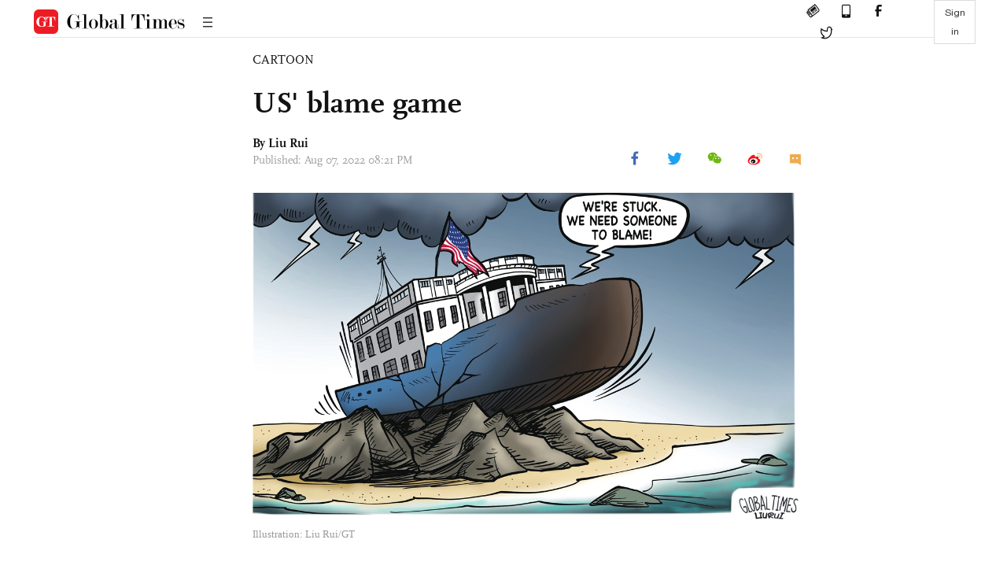

--- FILE ---
content_type: text/html
request_url: https://www.globaltimes.cn/page/202208/1272398.shtml
body_size: 1969
content:
<!DOCTYPE html
    PUBLIC "-//W3C//DTD XHTML 1.0 Transitional//EN" "http://www.w3.org/TR/xhtml1/DTD/xhtml1-transitional.dtd">
<html xmlns="http://www.w3.org/1999/xhtml">

<head>
    <meta http-equiv="Content-Type" content="text/html; charset=utf-8" />
    <title>US' blame game - Global Times</title>
    <meta name="viewport" content="width=device-width, initial-scale=1.0">
    <meta http-equiv="X-UA-Compatible" content="IE=edge,chrome=1">
    <!--<meta http-equiv="X-UA-Compatible" content="IE=10; IE=9; IE=EDGE">-->
    <meta content="text/html; charset=UTF-8" http-equiv="Content-Type" />
    <meta content="text/javascript" http-equiv="Content-Script-Type" />
    <meta content="text/css" http-equiv="Content-Style-Type" />
    <meta id="MetaDescription" name="DESCRIPTION" content="US Government Dysfunction" />
    <meta id="MetaImage" name="Logo" content="https://www.globaltimes.cn/Portals/0/attachment/2022/2022-08-07/50ff8ddc-d651-49f8-ac82-04a95673a996_s.jpeg" />
    <meta id="MetaKeywords" name="KEYWORDS" content="US, government" />
    <meta id="MetaCopyright" name="COPYRIGHT" content="Copyright 2021 by The Global Times" />
    <meta id="MetaAuthor" name="AUTHOR" content="Global Times" />
    <meta id="content_show_type" content="图文" />
    <meta id="channel_name" content=",CARTOON" />
    <meta id="channel_id" content=",95" />
    <meta id="author_name" content="Liu Rui" />
    <meta name="RESOURCE-TYPE" content="DOCUMENT" />
    <meta name="DISTRIBUTION" content="GLOBAL" />
    <meta id="MetaRobots" name="ROBOTS" content="INDEX, FOLLOW" />
    <meta name="REVISIT-AFTER" content="1 DAYS" />
    <meta name="RATING" content="GENERAL" />
    <meta name="viewport" content="width=device-width, initial-scale=1.0">
    <meta name="twitter:image" content="https://www.globaltimes.cn/Portals/0/attachment/2022/2022-08-07/50ff8ddc-d651-49f8-ac82-04a95673a996.jpeg">
    <meta name="twitter:card" content="summary_large_image">
    <meta name="twitter:site" content="@globaltimesnews">
    <meta name="twitter:url" content="https://www.globaltimes.cn/page/202208/1272398.shtml">
    <meta name="twitter:title" content="US' blame game">
    <meta name="twitter:description" content="US Government Dysfunction">
    <meta name="twitter:creator" content="@globaltimesnews">
    <meta property="og:image" content="https://www.globaltimes.cn/Portals/0/attachment/2022/2022-08-07/50ff8ddc-d651-49f8-ac82-04a95673a996.jpeg" />
    <script type="text/javascript" src="/js-n/jquery-3.7.0.min.js" language="javascript"></script>
    <script type="text/javascript" src="/js-n/jquery-migrate-3.4.0.min.js" language="javascript"></script>
    <script type="text/javascript" src="/js-n/file.js" language="javascript"></script>
    <script> load_file("/includes-n/article_head.html"); </script>
</head>

<body>
    <!-- 文章头部 -->
    <script> load_file("/includes-n/article_top.html"); </script>
    <!-- 文章内容部分 -->
    <div class="container article_section">
        <div class="row">
            <div class="article_page">
                <div class="article_left">
                    <ul class="article_left_share share_section">
                        <script> load_file("/includes-n/float_share_new.html"); </script>
                    </ul>
                </div>
                <div class="article">
                    <div class="article_top">
                        <div class="article_column"><span class="cloumm_level_two"><a href="https://www.globaltimes.cn/cartoon/" target="_blank">CARTOON</a></span></div>
                        <div class="article_title">US' blame game</div>
                        
                        <div class="author_share">
                            <div class="author_share_left"><span class="byline">By <div class="with_name_card">
  <div class="author_card"> 
	  <a class="author_card_img" href="https://www.globaltimes.cn//author/Cartoonist-Liu-Rui.html">
		  <img src="https://www.globaltimes.cn/Portals/0/attachment/2021/2021-01-13/4b4a9139-d728-415d-9201-27e9badd61d2.png"></a>
    <div class="author_card_info">
      <div class="card_author_name"> <a href="https://www.globaltimes.cn//author/Cartoonist-Liu-Rui.html">Liu Rui</a> </div>
      <p class="card_author_desc">Liu Rui has been a cartoonist for Global Times since 2003. She is interested in political cartoons and illustrations.</p>
    </div>
    <div class="bot_triangle"></div>
  </div>
  <a href="https://www.globaltimes.cn//author/Cartoonist-Liu-Rui.html" class="author_name">Liu Rui</a> 
</div> </span><span
                                    class="pub_time">Published: Aug 07, 2022 08:21 PM</span> </div>
                            <span class="article_top_share share_section">
                                <script> load_file("/includes-n/article_share_new.html"); </script>
                            </span>
                        </div>
                    </div>
                    <div class="article_content">
                        <div class="article_right"> <center><img id="593829" style="border-left-width: 0px; border-right-width: 0px; width: 100%; border-bottom-width: 0px; border-top-width: 0px" alt="Illustration: Liu Rui/GT" src="https://www.globaltimes.cn/Portals/0/attachment/2022/2022-08-07/50ff8ddc-d651-49f8-ac82-04a95673a996.jpeg" /></center>
<p class="picture" style="font-size: 13px; font-family: Times New Roman; margin-top: 3px; color: #999">Illustration: Liu Rui/GT</p><br /><br />&nbsp; <br>
                        </div>
                    </div>
                    <script> load_file("/includes-n/article_extend1.html"); </script>
                    <div class="article_footer">
                        <div class="article_footer_share share_section">
                            <script> load_file("/includes-n/article_share_new.html"); </script>
                        </div>
                    </div>
                    <script> load_file("/includes-n/article_extend2.html"); </script>
                    <script> load_file("/includes-n/article_comment.html"); </script>
                    <script> load_file("/includes-n/article_extend3.html"); </script>
                    <div class="related_section"><div class="column_title">RELATED ARTICLES</div><div class="related_article"><div class="related_img"><a href="https://www.globaltimes.cn/page/202207/1271853.shtml"><img src="https://www.globaltimes.cn/Portals/0/attachment/2022/2022-07-31/0f322a0f-4af4-4e95-96d8-7fc0ca953cd0_s.jpeg"></a></div><div class="related_content"><div class="new_title_s"><a href="https://www.globaltimes.cn/page/202207/1271853.shtml"> The US dragging anchor to their doom</a></div><p>The US democracy and its constitutionalism has fallen from the pedestal. However, the US is still hypnotizing itself, ...</p></div></div><div class="in_divider on_p"></div></div>
                    <script> load_file("/includes-n/article_extend4.html"); </script>
                    <script> load_file("/includes-n/article_most_view.html"); </script>
                    <script> load_file("/includes-n/article_extend5.html"); </script>
                </div>
            </div>
        </div>
    </div>
    <div id="img_cover" style="display: none">
        <div class="close_cover"><img src="/img/close.png"></div>
        <img class="drag_img" src="">
    </div>
    <!-- 页面尾部 -->
    <script> load_file("/includes-n/footer.html"); </script>
    <script> load_file("/includes-n/addthis.html"); </script>
</body>
<script> load_file("/includes-n/article_bottom.html"); </script>
</html>

--- FILE ---
content_type: text/html
request_url: https://www.globaltimes.cn/includes-n/article_most_view.html
body_size: 446
content:
<div class="most_view_section">
  <div class="column_title">MOST VIEWED</div>
  <div class="footer_most_view">
    <div class="most_view_left">
      <div class="most_article"><i class="top_3">1</i><a href="https://www.globaltimes.cn/page/202601/1353655.shtml">Europe's biggest problem is perhaps inability to distinguish friends from adversaries </a></div>

      <div class="most_article"><i class="top_3">2</i><a href="https://www.globaltimes.cn/page/202601/1353601.shtml">World leaders show caution as Trump invites 60 countries to join his 'Board of Peace'; expert says board serves personal interests, would not create a UN equivalent</a></div>

      <div class="most_article"><i class="top_3">3</i><a href="https://www.globaltimes.cn/page/202601/1353658.shtml">China’s GDP expands 5% to hit 140-trillion-yuan mark in 2025, meeting growth target despite serious headwinds</a></div>
    </div>
    <div class="most_view_right">

      <div class="most_article"><i>4</i><a href="https://www.globaltimes.cn/page/202601/1353618.shtml">Chinese FM responds to how Chinese nationals trapped in scam compounds in Cambodia affect bilateral ties</a></div>

      <div class="most_article"><i>5</i><a href="https://www.globaltimes.cn/page/202601/1353609.shtml">EU weighs €93b tariff retaliation as Trump threatens allies over Greenland; US Treasury chief reaffirms annexation push, says Europe 'projects weakness'</a></div>

      <div class="most_article"><i>6</i><a href="https://www.globaltimes.cn/page/202601/1353613.shtml">US urged to stop using so-called ‘China-threat’ as pretext to pursue selfish interests, says FM on Trump’s additional tariff on 8 European countries for Greenland deal</a></div>
    </div>
  </div>
</div>

--- FILE ---
content_type: application/javascript
request_url: https://www.globaltimes.cn/js-n/awesome-qr.js
body_size: 15639
content:
!function(t,e){"object"==typeof exports&&"object"==typeof module?module.exports=e():"function"==typeof define&&define.amd?define([],e):"object"==typeof exports?exports.AwesomeQR=e():t.AwesomeQR=e()}(this,(function(){return(()=>{var t={154:(t,e,r)=>{const o=r(342);e.parseFont=o,e.createCanvas=function(t,e){return Object.assign(document.createElement("canvas"),{width:t,height:e})},e.createImageData=function(t,e,r){switch(arguments.length){case 0:return new ImageData;case 1:return new ImageData(t);case 2:return new ImageData(t,e);default:return new ImageData(t,e,r)}},e.loadImage=function(t,e){return new Promise((function(r,o){const n=Object.assign(document.createElement("img"),e);function i(){n.onload=null,n.onerror=null}n.onload=function(){i(),r(n)},n.onerror=function(){i(),o(new Error('Failed to load the image "'+t+'"'))},n.src=t}))}},342:t=>{"use strict";const e="'([^']+)'|\"([^\"]+)\"|[\\w\\s-]+",r=new RegExp("(bold|bolder|lighter|[1-9]00) +","i"),o=new RegExp("(italic|oblique) +","i"),n=new RegExp("(small-caps) +","i"),i=new RegExp("(ultra-condensed|extra-condensed|condensed|semi-condensed|semi-expanded|expanded|extra-expanded|ultra-expanded) +","i"),a=new RegExp("([\\d\\.]+)(px|pt|pc|in|cm|mm|%|em|ex|ch|rem|q) *((?:"+e+")( *, *(?:"+e+"))*)"),s={};t.exports=function(t){if(s[t])return s[t];const e=a.exec(t);if(!e)return;const l={weight:"normal",style:"normal",stretch:"normal",variant:"normal",size:parseFloat(e[1]),unit:e[2],family:e[3].replace(/["']/g,"").replace(/ *, */g,",")};let u,h,c,f,d=t.substring(0,e.index);switch((u=r.exec(d))&&(l.weight=u[1]),(h=o.exec(d))&&(l.style=h[1]),(c=n.exec(d))&&(l.variant=c[1]),(f=i.exec(d))&&(l.stretch=f[1]),l.unit){case"pt":l.size/=.75;break;case"pc":l.size*=16;break;case"in":l.size*=96;break;case"cm":l.size*=96/2.54;break;case"mm":l.size*=96/25.4;break;case"%":break;case"em":case"rem":l.size*=16/.75;break;case"q":l.size*=96/25.4/4}return s[t]=l}},662:(t,e)=>{"use strict";Object.defineProperty(e,"__esModule",{value:!0}),e.loop=e.conditional=e.parse=void 0,e.parse=function t(e,r){var o=arguments.length>2&&void 0!==arguments[2]?arguments[2]:{},n=arguments.length>3&&void 0!==arguments[3]?arguments[3]:o;if(Array.isArray(r))r.forEach((function(r){return t(e,r,o,n)}));else if("function"==typeof r)r(e,o,n,t);else{var i=Object.keys(r)[0];Array.isArray(r[i])?(n[i]={},t(e,r[i],o,n[i])):n[i]=r[i](e,o,n,t)}return o},e.conditional=function(t,e){return function(r,o,n,i){e(r,o,n)&&i(r,t,o,n)}},e.loop=function(t,e){return function(r,o,n,i){for(var a=[];e(r,o,n);){var s={};i(r,t,o,s),a.push(s)}return a}}},58:(t,e)=>{"use strict";Object.defineProperty(e,"__esModule",{value:!0}),e.readBits=e.readArray=e.readUnsigned=e.readString=e.peekBytes=e.readBytes=e.peekByte=e.readByte=e.buildStream=void 0,e.buildStream=function(t){return{data:t,pos:0}};e.readByte=function(){return function(t){return t.data[t.pos++]}},e.peekByte=function(){var t=arguments.length>0&&void 0!==arguments[0]?arguments[0]:0;return function(e){return e.data[e.pos+t]}};var r=function(t){return function(e){return e.data.subarray(e.pos,e.pos+=t)}};e.readBytes=r,e.peekBytes=function(t){return function(e){return e.data.subarray(e.pos,e.pos+t)}},e.readString=function(t){return function(e){return Array.from(r(t)(e)).map((function(t){return String.fromCharCode(t)})).join("")}},e.readUnsigned=function(t){return function(e){var o=r(2)(e);return t?(o[1]<<8)+o[0]:(o[0]<<8)+o[1]}},e.readArray=function(t,e){return function(o,n,i){for(var a="function"==typeof e?e(o,n,i):e,s=r(t),l=new Array(a),u=0;u<a;u++)l[u]=s(o);return l}},e.readBits=function(t){return function(e){for(var r=function(t){return t.data[t.pos++]}(e),o=new Array(8),n=0;n<8;n++)o[7-n]=!!(r&1<<n);return Object.keys(t).reduce((function(e,r){var n=t[r];return n.length?e[r]=function(t,e,r){for(var o=0,n=0;n<r;n++)o+=t[e+n]&&Math.pow(2,r-n-1);return o}(o,n.index,n.length):e[r]=o[n.index],e}),{})}}},323:(t,e,r)=>{"use strict";e.Z=void 0;var o=r(662),n=r(58),i={blocks:function(t){for(var e=[],r=t.data.length,o=0,i=(0,n.readByte)()(t);0!==i;i=(0,n.readByte)()(t)){if(t.pos+i>=r){var a=r-t.pos;e.push((0,n.readBytes)(a)(t)),o+=a;break}e.push((0,n.readBytes)(i)(t)),o+=i}for(var s=new Uint8Array(o),l=0,u=0;u<e.length;u++)s.set(e[u],l),l+=e[u].length;return s}},a=(0,o.conditional)({gce:[{codes:(0,n.readBytes)(2)},{byteSize:(0,n.readByte)()},{extras:(0,n.readBits)({future:{index:0,length:3},disposal:{index:3,length:3},userInput:{index:6},transparentColorGiven:{index:7}})},{delay:(0,n.readUnsigned)(!0)},{transparentColorIndex:(0,n.readByte)()},{terminator:(0,n.readByte)()}]},(function(t){var e=(0,n.peekBytes)(2)(t);return 33===e[0]&&249===e[1]})),s=(0,o.conditional)({image:[{code:(0,n.readByte)()},{descriptor:[{left:(0,n.readUnsigned)(!0)},{top:(0,n.readUnsigned)(!0)},{width:(0,n.readUnsigned)(!0)},{height:(0,n.readUnsigned)(!0)},{lct:(0,n.readBits)({exists:{index:0},interlaced:{index:1},sort:{index:2},future:{index:3,length:2},size:{index:5,length:3}})}]},(0,o.conditional)({lct:(0,n.readArray)(3,(function(t,e,r){return Math.pow(2,r.descriptor.lct.size+1)}))},(function(t,e,r){return r.descriptor.lct.exists})),{data:[{minCodeSize:(0,n.readByte)()},i]}]},(function(t){return 44===(0,n.peekByte)()(t)})),l=(0,o.conditional)({text:[{codes:(0,n.readBytes)(2)},{blockSize:(0,n.readByte)()},{preData:function(t,e,r){return(0,n.readBytes)(r.text.blockSize)(t)}},i]},(function(t){var e=(0,n.peekBytes)(2)(t);return 33===e[0]&&1===e[1]})),u=(0,o.conditional)({application:[{codes:(0,n.readBytes)(2)},{blockSize:(0,n.readByte)()},{id:function(t,e,r){return(0,n.readString)(r.blockSize)(t)}},i]},(function(t){var e=(0,n.peekBytes)(2)(t);return 33===e[0]&&255===e[1]})),h=(0,o.conditional)({comment:[{codes:(0,n.readBytes)(2)},i]},(function(t){var e=(0,n.peekBytes)(2)(t);return 33===e[0]&&254===e[1]})),c=[{header:[{signature:(0,n.readString)(3)},{version:(0,n.readString)(3)}]},{lsd:[{width:(0,n.readUnsigned)(!0)},{height:(0,n.readUnsigned)(!0)},{gct:(0,n.readBits)({exists:{index:0},resolution:{index:1,length:3},sort:{index:4},size:{index:5,length:3}})},{backgroundColorIndex:(0,n.readByte)()},{pixelAspectRatio:(0,n.readByte)()}]},(0,o.conditional)({gct:(0,n.readArray)(3,(function(t,e){return Math.pow(2,e.lsd.gct.size+1)}))},(function(t,e){return e.lsd.gct.exists})),{frames:(0,o.loop)([a,u,h,s,l],(function(t){var e=(0,n.peekByte)()(t);return 33===e||44===e}))}];e.Z=c},294:function(t,e,r){"use strict";var o=this&&this.__assign||function(){return o=Object.assign||function(t){for(var e,r=1,o=arguments.length;r<o;r++)for(var n in e=arguments[r])Object.prototype.hasOwnProperty.call(e,n)&&(t[n]=e[n]);return t},o.apply(this,arguments)},n=this&&this.__awaiter||function(t,e,r,o){return new(r||(r=Promise))((function(n,i){function a(t){try{l(o.next(t))}catch(t){i(t)}}function s(t){try{l(o.throw(t))}catch(t){i(t)}}function l(t){var e;t.done?n(t.value):(e=t.value,e instanceof r?e:new r((function(t){t(e)}))).then(a,s)}l((o=o.apply(t,e||[])).next())}))},i=this&&this.__generator||function(t,e){var r,o,n,i,a={label:0,sent:function(){if(1&n[0])throw n[1];return n[1]},trys:[],ops:[]};return i={next:s(0),throw:s(1),return:s(2)},"function"==typeof Symbol&&(i[Symbol.iterator]=function(){return this}),i;function s(i){return function(s){return function(i){if(r)throw new TypeError("Generator is already executing.");for(;a;)try{if(r=1,o&&(n=2&i[0]?o.return:i[0]?o.throw||((n=o.return)&&n.call(o),0):o.next)&&!(n=n.call(o,i[1])).done)return n;switch(o=0,n&&(i=[2&i[0],n.value]),i[0]){case 0:case 1:n=i;break;case 4:return a.label++,{value:i[1],done:!1};case 5:a.label++,o=i[1],i=[0];continue;case 7:i=a.ops.pop(),a.trys.pop();continue;default:if(!((n=(n=a.trys).length>0&&n[n.length-1])||6!==i[0]&&2!==i[0])){a=0;continue}if(3===i[0]&&(!n||i[1]>n[0]&&i[1]<n[3])){a.label=i[1];break}if(6===i[0]&&a.label<n[1]){a.label=n[1],n=i;break}if(n&&a.label<n[2]){a.label=n[2],a.ops.push(i);break}n[2]&&a.ops.pop(),a.trys.pop();continue}i=e.call(t,a)}catch(t){i=[6,t],o=0}finally{r=n=0}if(5&i[0])throw i[1];return{value:i[0]?i[1]:void 0,done:!0}}([i,s])}}},a=this&&this.__importDefault||function(t){return t&&t.__esModule?t:{default:t}};Object.defineProperty(e,"__esModule",{value:!0}),e.AwesomeQR=void 0;var s=r(154),l=r(952),u=r(937),h=a(r(137)),c=.4,f=function(){function t(e){var r=Object.assign({},e);if(Object.keys(t.defaultOptions).forEach((function(e){e in r||Object.defineProperty(r,e,{value:t.defaultOptions[e],enumerable:!0,writable:!0})})),r.components?"object"==typeof r.components&&Object.keys(t.defaultComponentOptions).forEach((function(e){e in r.components?Object.defineProperty(r.components,e,{value:o(o({},t.defaultComponentOptions[e]),r.components[e]),enumerable:!0,writable:!0}):Object.defineProperty(r.components,e,{value:t.defaultComponentOptions[e],enumerable:!0,writable:!0})})):r.components=t.defaultComponentOptions,null!==r.dotScale&&void 0!==r.dotScale){if(r.dotScale<=0||r.dotScale>1)throw new Error("dotScale should be in range (0, 1].");r.components.data.scale=r.dotScale,r.components.timing.scale=r.dotScale,r.components.alignment.scale=r.dotScale}this.options=r,this.canvas=s.createCanvas(e.size,e.size),this.canvasContext=this.canvas.getContext("2d"),this.qrCode=new u.QRCodeModel(-1,this.options.correctLevel),Number.isInteger(this.options.maskPattern)&&(this.qrCode.maskPattern=this.options.maskPattern),Number.isInteger(this.options.version)&&(this.qrCode.typeNumber=this.options.version),this.qrCode.addData(this.options.text),this.qrCode.make()}return t.prototype.draw=function(){var t=this;return new Promise((function(e){return t._draw().then(e)}))},t.prototype._clear=function(){this.canvasContext.clearRect(0,0,this.canvas.width,this.canvas.height)},t._prepareRoundedCornerClip=function(t,e,r,o,n,i){t.beginPath(),t.moveTo(e,r),t.arcTo(e+o,r,e+o,r+n,i),t.arcTo(e+o,r+n,e,r+n,i),t.arcTo(e,r+n,e,r,i),t.arcTo(e,r,e+o,r,i),t.closePath()},t._getAverageRGB=function(t){var e,r,o={r:0,g:0,b:0},n=-4,i={r:0,g:0,b:0},a=0;r=t.naturalHeight||t.height,e=t.naturalWidth||t.width;var l,u=s.createCanvas(e,r).getContext("2d");if(!u)return o;u.drawImage(t,0,0);try{l=u.getImageData(0,0,e,r)}catch(t){return o}for(;(n+=20)<l.data.length;)l.data[n]>200||l.data[n+1]>200||l.data[n+2]>200||(++a,i.r+=l.data[n],i.g+=l.data[n+1],i.b+=l.data[n+2]);return i.r=~~(i.r/a),i.g=~~(i.g/a),i.b=~~(i.b/a),i},t._drawDot=function(t,e,r,o,n,i){void 0===n&&(n=0),void 0===i&&(i=1),t.fillRect((e+n)*o,(r+n)*o,i*o,i*o)},t._drawAlignProtector=function(t,e,r,o){t.clearRect((e-2)*o,(r-2)*o,5*o,5*o),t.fillRect((e-2)*o,(r-2)*o,5*o,5*o)},t._drawAlign=function(e,r,o,n,i,a,s,l){void 0===i&&(i=0),void 0===a&&(a=1);var u=e.fillStyle;e.fillStyle=s,new Array(4).fill(0).map((function(s,l){t._drawDot(e,r-2+l,o-2,n,i,a),t._drawDot(e,r+2,o-2+l,n,i,a),t._drawDot(e,r+2-l,o+2,n,i,a),t._drawDot(e,r-2,o+2-l,n,i,a)})),t._drawDot(e,r,o,n,i,a),l||(e.fillStyle="rgba(255, 255, 255, 0.6)",new Array(2).fill(0).map((function(s,l){t._drawDot(e,r-1+l,o-1,n,i,a),t._drawDot(e,r+1,o-1+l,n,i,a),t._drawDot(e,r+1-l,o+1,n,i,a),t._drawDot(e,r-1,o+1-l,n,i,a)}))),e.fillStyle=u},t.prototype._draw=function(){var e,r,o,a,f,p,g,m,v,y,w,b,C,B,P,x,A,E,R;return n(this,void 0,void 0,(function(){var n,k,D,T,_,L,M,S,I,O,N,Q,F,U,j,z,G,H,q,K,X,Y,J,Z,W,V,$,tt,et,rt,ot,nt,it,at,st,lt,ut,ht,ct,ft,dt,pt,gt,mt,vt,yt,wt,bt,Ct,Bt,Pt,xt,At,Et,Rt,kt,Dt,Tt,_t,Lt,Mt,St,It;return i(this,(function(i){switch(i.label){case 0:if(n=null===(e=this.qrCode)||void 0===e?void 0:e.moduleCount,k=this.options.size,((D=this.options.margin)<0||2*D>=k)&&(D=0),T=Math.ceil(D),_=k-2*D,L=this.options.whiteMargin,M=this.options.backgroundDimming,S=Math.ceil(_/n),O=(I=S*n)+2*T,N=s.createCanvas(O,O),Q=N.getContext("2d"),this._clear(),Q.save(),Q.translate(T,T),F=s.createCanvas(O,O),U=F.getContext("2d"),j=null,z=[],!this.options.gifBackground)return[3,1];if(G=l.parseGIF(this.options.gifBackground),j=G,z=l.decompressFrames(G,!0),this.options.autoColor){for(H=0,q=0,K=0,X=0,gt=0;gt<z[0].colorTable.length;gt++)(Y=z[0].colorTable[gt])[0]>200||Y[1]>200||Y[2]>200||0===Y[0]&&0===Y[1]&&0===Y[2]||(X++,H+=Y[0],q+=Y[1],K+=Y[2]);H=~~(H/X),q=~~(q/X),K=~~(K/X),this.options.colorDark="rgb("+H+","+q+","+K+")"}return[3,4];case 1:return this.options.backgroundImage?[4,s.loadImage(this.options.backgroundImage)]:[3,3];case 2:return J=i.sent(),this.options.autoColor&&(Z=t._getAverageRGB(J),this.options.colorDark="rgb("+Z.r+","+Z.g+","+Z.b+")"),U.drawImage(J,0,0,J.width,J.height,0,0,O,O),U.rect(0,0,O,O),U.fillStyle=M,U.fill(),[3,4];case 3:U.rect(0,0,O,O),U.fillStyle=this.options.colorLight,U.fill(),i.label=4;case 4:for(W=u.QRUtil.getPatternPosition(this.qrCode.typeNumber),V=(null===(o=null===(r=this.options.components)||void 0===r?void 0:r.data)||void 0===o?void 0:o.scale)||c,$=.5*(1-V),tt=0;tt<n;tt++)for(et=0;et<n;et++){for(rt=this.qrCode.isDark(tt,et),ot=6==tt&&et>=8&&et<=n-8||6==et&&tt>=8&&tt<=n-8,nt=et<8&&(tt<8||tt>=n-8)||et>=n-8&&tt<8||ot,gt=1;gt<W.length-1;gt++)nt=nt||tt>=W[gt]-2&&tt<=W[gt]+2&&et>=W[gt]-2&&et<=W[gt]+2;it=et*S+(nt?0:$*S),at=tt*S+(nt?0:$*S),Q.strokeStyle=rt?this.options.colorDark:this.options.colorLight,Q.lineWidth=.5,Q.fillStyle=rt?this.options.colorDark:"rgba(255, 255, 255, 0.6)",0===W.length?nt||Q.fillRect(it,at,(nt?1:V)*S,(nt?1:V)*S):(st=et<n-4&&et>=n-4-5&&tt<n-4&&tt>=n-4-5,nt||st||Q.fillRect(it,at,(nt?1:V)*S,(nt?1:V)*S))}if(lt=W[W.length-1],Q.fillStyle="rgba(255, 255, 255, 0.6)",Q.fillRect(0,0,8*S,8*S),Q.fillRect(0,(n-8)*S,8*S,8*S),Q.fillRect((n-8)*S,0,8*S,8*S),(null===(f=null===(a=this.options.components)||void 0===a?void 0:a.timing)||void 0===f?void 0:f.protectors)&&(Q.fillRect(8*S,6*S,(n-8-8)*S,S),Q.fillRect(6*S,8*S,S,(n-8-8)*S)),(null===(g=null===(p=this.options.components)||void 0===p?void 0:p.cornerAlignment)||void 0===g?void 0:g.protectors)&&t._drawAlignProtector(Q,lt,lt,S),null===(v=null===(m=this.options.components)||void 0===m?void 0:m.alignment)||void 0===v?void 0:v.protectors)for(gt=0;gt<W.length;gt++)for(mt=0;mt<W.length;mt++)vt=W[mt],yt=W[gt],(6!==vt||6!==yt&&yt!==lt)&&(6!==yt||6!==vt&&vt!==lt)&&(vt===lt&&yt===lt||t._drawAlignProtector(Q,vt,yt,S));for(Q.fillStyle=this.options.colorDark,Q.fillRect(0,0,7*S,S),Q.fillRect((n-7)*S,0,7*S,S),Q.fillRect(0,6*S,7*S,S),Q.fillRect((n-7)*S,6*S,7*S,S),Q.fillRect(0,(n-7)*S,7*S,S),Q.fillRect(0,(n-7+6)*S,7*S,S),Q.fillRect(0,0,S,7*S),Q.fillRect(6*S,0,S,7*S),Q.fillRect((n-7)*S,0,S,7*S),Q.fillRect((n-7+6)*S,0,S,7*S),Q.fillRect(0,(n-7)*S,S,7*S),Q.fillRect(6*S,(n-7)*S,S,7*S),Q.fillRect(2*S,2*S,3*S,3*S),Q.fillRect((n-7+2)*S,2*S,3*S,3*S),Q.fillRect(2*S,(n-7+2)*S,3*S,3*S),ut=(null===(w=null===(y=this.options.components)||void 0===y?void 0:y.timing)||void 0===w?void 0:w.scale)||c,ht=.5*(1-ut),gt=0;gt<n-8;gt+=2)t._drawDot(Q,8+gt,6,S,ht,ut),t._drawDot(Q,6,8+gt,S,ht,ut);for(ct=(null===(C=null===(b=this.options.components)||void 0===b?void 0:b.cornerAlignment)||void 0===C?void 0:C.scale)||c,ft=.5*(1-ct),t._drawAlign(Q,lt,lt,S,ft,ct,this.options.colorDark,(null===(P=null===(B=this.options.components)||void 0===B?void 0:B.cornerAlignment)||void 0===P?void 0:P.protectors)||!1),dt=(null===(A=null===(x=this.options.components)||void 0===x?void 0:x.alignment)||void 0===A?void 0:A.scale)||c,pt=.5*(1-dt),gt=0;gt<W.length;gt++)for(mt=0;mt<W.length;mt++)vt=W[mt],yt=W[gt],(6!==vt||6!==yt&&yt!==lt)&&(6!==yt||6!==vt&&vt!==lt)&&(vt===lt&&yt===lt||t._drawAlign(Q,vt,yt,S,pt,dt,this.options.colorDark,(null===(R=null===(E=this.options.components)||void 0===E?void 0:E.alignment)||void 0===R?void 0:R.protectors)||!1));return L&&(Q.fillStyle="#FFFFFF",Q.fillRect(-T,-T,O,T),Q.fillRect(-T,I,O,T),Q.fillRect(I,-T,T,O),Q.fillRect(-T,-T,T,O)),this.options.logoImage?[4,s.loadImage(this.options.logoImage)]:[3,6];case 5:wt=i.sent(),bt=this.options.logoScale,Ct=this.options.logoMargin,Bt=this.options.logoCornerRadius,(bt<=0||bt>=1)&&(bt=.2),Ct<0&&(Ct=0),Bt<0&&(Bt=0),At=xt=.5*(O-(Pt=I*bt)),Q.restore(),Q.fillStyle="#FFFFFF",Q.save(),t._prepareRoundedCornerClip(Q,xt-Ct,At-Ct,Pt+2*Ct,Pt+2*Ct,Bt+Ct),Q.clip(),Et=Q.globalCompositeOperation,Q.globalCompositeOperation="destination-out",Q.fill(),Q.globalCompositeOperation=Et,Q.restore(),Q.save(),t._prepareRoundedCornerClip(Q,xt,At,Pt,Pt,Bt),Q.clip(),Q.drawImage(wt,xt,At,Pt,Pt),Q.restore(),Q.save(),Q.translate(T,T),i.label=6;case 6:if(j){if(z.forEach((function(t){Rt||((Rt=new h.default(k,k)).setDelay(t.delay),Rt.setRepeat(0));var e=t.dims,r=e.width,o=e.height;kt||(kt=s.createCanvas(r,o),(Dt=kt.getContext("2d")).rect(0,0,kt.width,kt.height),Dt.fillStyle="#ffffff",Dt.fill()),Tt&&Lt&&r===Tt.width&&o===Tt.height||(Tt=s.createCanvas(r,o),_t=Tt.getContext("2d"),Lt=_t.createImageData(r,o)),Lt.data.set(t.patch),_t.putImageData(Lt,0,0),Dt.drawImage(Tt,t.dims.left,t.dims.top);var n=s.createCanvas(O,O),i=n.getContext("2d");i.drawImage(kt,0,0,O,O),i.rect(0,0,O,O),i.fillStyle=M,i.fill(),i.drawImage(N,0,0,O,O);var a=s.createCanvas(k,k),l=a.getContext("2d");l.drawImage(n,0,0,k,k),Rt.addFrame(l.getImageData(0,0,a.width,a.height).data)})),!Rt)throw new Error("No frames.");return Rt.finish(),d(this.canvas)?(Mt=Rt.stream().toFlattenUint8Array(),St=Mt.reduce((function(t,e){return t+String.fromCharCode(e)}),""),[2,Promise.resolve("data:image/gif;base64,"+window.btoa(St))]):[2,Promise.resolve(Buffer.from(Rt.stream().toFlattenUint8Array()))]}return U.drawImage(N,0,0,O,O),Q.drawImage(F,-T,-T,O,O),(It=s.createCanvas(k,k)).getContext("2d").drawImage(N,0,0,k,k),this.canvas=It,d(this.canvas)?[2,Promise.resolve(this.canvas.toDataURL())]:[2,Promise.resolve(this.canvas.toBuffer())]}}))}))},t.CorrectLevel=u.QRErrorCorrectLevel,t.defaultComponentOptions={data:{scale:1},timing:{scale:1,protectors:!1},alignment:{scale:1,protectors:!1},cornerAlignment:{scale:1,protectors:!0}},t.defaultOptions={text:"",size:400,margin:20,colorDark:"#000000",colorLight:"#ffffff",correctLevel:u.QRErrorCorrectLevel.M,backgroundImage:void 0,backgroundDimming:"rgba(0,0,0,0)",logoImage:void 0,logoScale:.2,logoMargin:4,logoCornerRadius:8,whiteMargin:!0,components:t.defaultComponentOptions,autoColor:!0},t}();function d(t){try{return t instanceof HTMLElement}catch(e){return"object"==typeof t&&1===t.nodeType&&"object"==typeof t.style&&"object"==typeof t.ownerDocument}}e.AwesomeQR=f},642:function(t,e,r){"use strict";var o=this&&this.__createBinding||(Object.create?function(t,e,r,o){void 0===o&&(o=r),Object.defineProperty(t,o,{enumerable:!0,get:function(){return e[r]}})}:function(t,e,r,o){void 0===o&&(o=r),t[o]=e[r]}),n=this&&this.__exportStar||function(t,e){for(var r in t)"default"===r||e.hasOwnProperty(r)||o(e,t,r)};Object.defineProperty(e,"__esModule",{value:!0}),n(r(937),e);var i=r(294);Object.defineProperty(e,"AwesomeQR",{enumerable:!0,get:function(){return i.AwesomeQR}})},937:(t,e)=>{"use strict";function r(t){var e=encodeURI(t).toString().replace(/\%[0-9a-fA-F]{2}/g,"a");return e.length+(e.length!=Number(t)?3:0)}Object.defineProperty(e,"__esModule",{value:!0}),e.QRMath=e.QRUtil=e.QRMaskPattern=e.QRErrorCorrectLevel=e.QRCodeModel=void 0;var o=function(){function t(t){this.mode=i.MODE_8BIT_BYTE,this.parsedData=[],this.data=t;for(var e=[],r=0,o=this.data.length;r<o;r++){var n=[],a=this.data.charCodeAt(r);a>65536?(n[0]=240|(1835008&a)>>>18,n[1]=128|(258048&a)>>>12,n[2]=128|(4032&a)>>>6,n[3]=128|63&a):a>2048?(n[0]=224|(61440&a)>>>12,n[1]=128|(4032&a)>>>6,n[2]=128|63&a):a>128?(n[0]=192|(1984&a)>>>6,n[1]=128|63&a):n[0]=a,e.push(n)}this.parsedData=Array.prototype.concat.apply([],e),this.parsedData.length!=this.data.length&&(this.parsedData.unshift(191),this.parsedData.unshift(187),this.parsedData.unshift(239))}return t.prototype.getLength=function(){return this.parsedData.length},t.prototype.write=function(t){for(var e=0,r=this.parsedData.length;e<r;e++)t.put(this.parsedData[e],8)},t}(),n=function(){function t(t,r){void 0===t&&(t=-1),void 0===r&&(r=e.QRErrorCorrectLevel.L),this.moduleCount=0,this.dataList=[],this.typeNumber=t,this.errorCorrectLevel=r,this.moduleCount=0,this.dataList=[]}return t.prototype.addData=function(t){if(this.typeNumber<=0)this.typeNumber=function(t,o){for(var n=1,i=r(t),a=0,s=c.length;a<s;a++){var l=0;switch(o){case e.QRErrorCorrectLevel.L:l=c[a][0];break;case e.QRErrorCorrectLevel.M:l=c[a][1];break;case e.QRErrorCorrectLevel.Q:l=c[a][2];break;case e.QRErrorCorrectLevel.H:l=c[a][3]}if(i<=l)break;n++}if(n>c.length)throw new Error("Too long data");return n}(t,this.errorCorrectLevel);else{if(this.typeNumber>40)throw new Error("Invalid QR version: "+this.typeNumber);if(!function(t,o,n){var i=r(o),a=t-1,s=0;switch(n){case e.QRErrorCorrectLevel.L:s=c[a][0];break;case e.QRErrorCorrectLevel.M:s=c[a][1];break;case e.QRErrorCorrectLevel.Q:s=c[a][2];break;case e.QRErrorCorrectLevel.H:s=c[a][3]}return i<=s}(this.typeNumber,t,this.errorCorrectLevel))throw new Error("Data is too long for QR version: "+this.typeNumber)}var n=new o(t);this.dataList.push(n),this.dataCache=void 0},t.prototype.isDark=function(t,e){if(t<0||this.moduleCount<=t||e<0||this.moduleCount<=e)throw new Error(t+","+e);return this.modules[t][e]},t.prototype.getModuleCount=function(){return this.moduleCount},t.prototype.make=function(){this.makeImpl(!1,this.getBestMaskPattern())},t.prototype.makeImpl=function(e,r){this.moduleCount=4*this.typeNumber+17,this.modules=new Array(this.moduleCount);for(var o=0;o<this.moduleCount;o++){this.modules[o]=new Array(this.moduleCount);for(var n=0;n<this.moduleCount;n++)this.modules[o][n]=null}this.setupPositionProbePattern(0,0),this.setupPositionProbePattern(this.moduleCount-7,0),this.setupPositionProbePattern(0,this.moduleCount-7),this.setupPositionAdjustPattern(),this.setupTimingPattern(),this.setupTypeInfo(e,r),this.typeNumber>=7&&this.setupTypeNumber(e),null==this.dataCache&&(this.dataCache=t.createData(this.typeNumber,this.errorCorrectLevel,this.dataList)),this.mapData(this.dataCache,r)},t.prototype.setupPositionProbePattern=function(t,e){for(var r=-1;r<=7;r++)if(!(t+r<=-1||this.moduleCount<=t+r))for(var o=-1;o<=7;o++)e+o<=-1||this.moduleCount<=e+o||(this.modules[t+r][e+o]=0<=r&&r<=6&&(0==o||6==o)||0<=o&&o<=6&&(0==r||6==r)||2<=r&&r<=4&&2<=o&&o<=4)},t.prototype.getBestMaskPattern=function(){if(Number.isInteger(this.maskPattern)&&Object.values(e.QRMaskPattern).includes(this.maskPattern))return this.maskPattern;for(var t=0,r=0,o=0;o<8;o++){this.makeImpl(!0,o);var n=a.getLostPoint(this);(0==o||t>n)&&(t=n,r=o)}return r},t.prototype.setupTimingPattern=function(){for(var t=8;t<this.moduleCount-8;t++)null==this.modules[t][6]&&(this.modules[t][6]=t%2==0);for(var e=8;e<this.moduleCount-8;e++)null==this.modules[6][e]&&(this.modules[6][e]=e%2==0)},t.prototype.setupPositionAdjustPattern=function(){for(var t=a.getPatternPosition(this.typeNumber),e=0;e<t.length;e++)for(var r=0;r<t.length;r++){var o=t[e],n=t[r];if(null==this.modules[o][n])for(var i=-2;i<=2;i++)for(var s=-2;s<=2;s++)this.modules[o+i][n+s]=-2==i||2==i||-2==s||2==s||0==i&&0==s}},t.prototype.setupTypeNumber=function(t){for(var e=a.getBCHTypeNumber(this.typeNumber),r=0;r<18;r++){var o=!t&&1==(e>>r&1);this.modules[Math.floor(r/3)][r%3+this.moduleCount-8-3]=o}for(r=0;r<18;r++)o=!t&&1==(e>>r&1),this.modules[r%3+this.moduleCount-8-3][Math.floor(r/3)]=o},t.prototype.setupTypeInfo=function(t,e){for(var r=this.errorCorrectLevel<<3|e,o=a.getBCHTypeInfo(r),n=0;n<15;n++){var i=!t&&1==(o>>n&1);n<6?this.modules[n][8]=i:n<8?this.modules[n+1][8]=i:this.modules[this.moduleCount-15+n][8]=i}for(n=0;n<15;n++)i=!t&&1==(o>>n&1),n<8?this.modules[8][this.moduleCount-n-1]=i:n<9?this.modules[8][15-n-1+1]=i:this.modules[8][15-n-1]=i;this.modules[this.moduleCount-8][8]=!t},t.prototype.mapData=function(t,e){for(var r=-1,o=this.moduleCount-1,n=7,i=0,s=this.moduleCount-1;s>0;s-=2)for(6==s&&s--;;){for(var l=0;l<2;l++)if(null==this.modules[o][s-l]){var u=!1;i<t.length&&(u=1==(t[i]>>>n&1)),a.getMask(e,o,s-l)&&(u=!u),this.modules[o][s-l]=u,-1==--n&&(i++,n=7)}if((o+=r)<0||this.moduleCount<=o){o-=r,r=-r;break}}},t.createData=function(e,r,o){for(var n=u.getRSBlocks(e,r),i=new h,s=0;s<o.length;s++){var l=o[s];i.put(l.mode,4),i.put(l.getLength(),a.getLengthInBits(l.mode,e)),l.write(i)}var c=0;for(s=0;s<n.length;s++)c+=n[s].dataCount;if(i.getLengthInBits()>8*c)throw new Error("code length overflow. ("+i.getLengthInBits()+">"+8*c+")");for(i.getLengthInBits()+4<=8*c&&i.put(0,4);i.getLengthInBits()%8!=0;)i.putBit(!1);for(;!(i.getLengthInBits()>=8*c||(i.put(t.PAD0,8),i.getLengthInBits()>=8*c));)i.put(t.PAD1,8);return t.createBytes(i,n)},t.createBytes=function(t,e){for(var r=0,o=0,n=0,i=new Array(e.length),s=new Array(e.length),u=0;u<e.length;u++){var h=e[u].dataCount,c=e[u].totalCount-h;o=Math.max(o,h),n=Math.max(n,c),i[u]=new Array(h);for(var f=0;f<i[u].length;f++)i[u][f]=255&t.buffer[f+r];r+=h;var d=a.getErrorCorrectPolynomial(c),p=new l(i[u],d.getLength()-1).mod(d);for(s[u]=new Array(d.getLength()-1),f=0;f<s[u].length;f++){var g=f+p.getLength()-s[u].length;s[u][f]=g>=0?p.get(g):0}}var m=0;for(f=0;f<e.length;f++)m+=e[f].totalCount;var v=new Array(m),y=0;for(f=0;f<o;f++)for(u=0;u<e.length;u++)f<i[u].length&&(v[y++]=i[u][f]);for(f=0;f<n;f++)for(u=0;u<e.length;u++)f<s[u].length&&(v[y++]=s[u][f]);return v},t.PAD0=236,t.PAD1=17,t}();e.QRCodeModel=n,e.QRErrorCorrectLevel={L:1,M:0,Q:3,H:2};var i={MODE_NUMBER:1,MODE_ALPHA_NUM:2,MODE_8BIT_BYTE:4,MODE_KANJI:8};e.QRMaskPattern={PATTERN000:0,PATTERN001:1,PATTERN010:2,PATTERN011:3,PATTERN100:4,PATTERN101:5,PATTERN110:6,PATTERN111:7};var a=function(){function t(){}return t.getBCHTypeInfo=function(e){for(var r=e<<10;t.getBCHDigit(r)-t.getBCHDigit(t.G15)>=0;)r^=t.G15<<t.getBCHDigit(r)-t.getBCHDigit(t.G15);return(e<<10|r)^t.G15_MASK},t.getBCHTypeNumber=function(e){for(var r=e<<12;t.getBCHDigit(r)-t.getBCHDigit(t.G18)>=0;)r^=t.G18<<t.getBCHDigit(r)-t.getBCHDigit(t.G18);return e<<12|r},t.getBCHDigit=function(t){for(var e=0;0!=t;)e++,t>>>=1;return e},t.getPatternPosition=function(e){return t.PATTERN_POSITION_TABLE[e-1]},t.getMask=function(t,r,o){switch(t){case e.QRMaskPattern.PATTERN000:return(r+o)%2==0;case e.QRMaskPattern.PATTERN001:return r%2==0;case e.QRMaskPattern.PATTERN010:return o%3==0;case e.QRMaskPattern.PATTERN011:return(r+o)%3==0;case e.QRMaskPattern.PATTERN100:return(Math.floor(r/2)+Math.floor(o/3))%2==0;case e.QRMaskPattern.PATTERN101:return r*o%2+r*o%3==0;case e.QRMaskPattern.PATTERN110:return(r*o%2+r*o%3)%2==0;case e.QRMaskPattern.PATTERN111:return(r*o%3+(r+o)%2)%2==0;default:throw new Error("bad maskPattern:"+t)}},t.getErrorCorrectPolynomial=function(t){for(var e=new l([1],0),r=0;r<t;r++)e=e.multiply(new l([1,s.gexp(r)],0));return e},t.getLengthInBits=function(t,e){if(1<=e&&e<10)switch(t){case i.MODE_NUMBER:return 10;case i.MODE_ALPHA_NUM:return 9;case i.MODE_8BIT_BYTE:case i.MODE_KANJI:return 8;default:throw new Error("mode:"+t)}else if(e<27)switch(t){case i.MODE_NUMBER:return 12;case i.MODE_ALPHA_NUM:return 11;case i.MODE_8BIT_BYTE:return 16;case i.MODE_KANJI:return 10;default:throw new Error("mode:"+t)}else{if(!(e<41))throw new Error("type:"+e);switch(t){case i.MODE_NUMBER:return 14;case i.MODE_ALPHA_NUM:return 13;case i.MODE_8BIT_BYTE:return 16;case i.MODE_KANJI:return 12;default:throw new Error("mode:"+t)}}},t.getLostPoint=function(t){for(var e=t.getModuleCount(),r=0,o=0;o<e;o++)for(var n=0;n<e;n++){for(var i=0,a=t.isDark(o,n),s=-1;s<=1;s++)if(!(o+s<0||e<=o+s))for(var l=-1;l<=1;l++)n+l<0||e<=n+l||0==s&&0==l||a==t.isDark(o+s,n+l)&&i++;i>5&&(r+=3+i-5)}for(o=0;o<e-1;o++)for(n=0;n<e-1;n++){var u=0;t.isDark(o,n)&&u++,t.isDark(o+1,n)&&u++,t.isDark(o,n+1)&&u++,t.isDark(o+1,n+1)&&u++,0!=u&&4!=u||(r+=3)}for(o=0;o<e;o++)for(n=0;n<e-6;n++)t.isDark(o,n)&&!t.isDark(o,n+1)&&t.isDark(o,n+2)&&t.isDark(o,n+3)&&t.isDark(o,n+4)&&!t.isDark(o,n+5)&&t.isDark(o,n+6)&&(r+=40);for(n=0;n<e;n++)for(o=0;o<e-6;o++)t.isDark(o,n)&&!t.isDark(o+1,n)&&t.isDark(o+2,n)&&t.isDark(o+3,n)&&t.isDark(o+4,n)&&!t.isDark(o+5,n)&&t.isDark(o+6,n)&&(r+=40);var h=0;for(n=0;n<e;n++)for(o=0;o<e;o++)t.isDark(o,n)&&h++;return r+Math.abs(100*h/e/e-50)/5*10},t.PATTERN_POSITION_TABLE=[[],[6,18],[6,22],[6,26],[6,30],[6,34],[6,22,38],[6,24,42],[6,26,46],[6,28,50],[6,30,54],[6,32,58],[6,34,62],[6,26,46,66],[6,26,48,70],[6,26,50,74],[6,30,54,78],[6,30,56,82],[6,30,58,86],[6,34,62,90],[6,28,50,72,94],[6,26,50,74,98],[6,30,54,78,102],[6,28,54,80,106],[6,32,58,84,110],[6,30,58,86,114],[6,34,62,90,118],[6,26,50,74,98,122],[6,30,54,78,102,126],[6,26,52,78,104,130],[6,30,56,82,108,134],[6,34,60,86,112,138],[6,30,58,86,114,142],[6,34,62,90,118,146],[6,30,54,78,102,126,150],[6,24,50,76,102,128,154],[6,28,54,80,106,132,158],[6,32,58,84,110,136,162],[6,26,54,82,110,138,166],[6,30,58,86,114,142,170]],t.G15=1335,t.G18=7973,t.G15_MASK=21522,t}();e.QRUtil=a;var s=function(){function t(){}return t.glog=function(e){if(e<1)throw new Error("glog("+e+")");return t.LOG_TABLE[e]},t.gexp=function(e){for(;e<0;)e+=255;for(;e>=256;)e-=255;return t.EXP_TABLE[e]},t.EXP_TABLE=new Array(256),t.LOG_TABLE=new Array(256),t._constructor=function(){for(var e=0;e<8;e++)t.EXP_TABLE[e]=1<<e;for(e=8;e<256;e++)t.EXP_TABLE[e]=t.EXP_TABLE[e-4]^t.EXP_TABLE[e-5]^t.EXP_TABLE[e-6]^t.EXP_TABLE[e-8];for(e=0;e<255;e++)t.LOG_TABLE[t.EXP_TABLE[e]]=e}(),t}();e.QRMath=s;var l=function(){function t(t,e){if(null==t.length)throw new Error(t.length+"/"+e);for(var r=0;r<t.length&&0==t[r];)r++;this.num=new Array(t.length-r+e);for(var o=0;o<t.length-r;o++)this.num[o]=t[o+r]}return t.prototype.get=function(t){return this.num[t]},t.prototype.getLength=function(){return this.num.length},t.prototype.multiply=function(e){for(var r=new Array(this.getLength()+e.getLength()-1),o=0;o<this.getLength();o++)for(var n=0;n<e.getLength();n++)r[o+n]^=s.gexp(s.glog(this.get(o))+s.glog(e.get(n)));return new t(r,0)},t.prototype.mod=function(e){if(this.getLength()-e.getLength()<0)return this;for(var r=s.glog(this.get(0))-s.glog(e.get(0)),o=new Array(this.getLength()),n=0;n<this.getLength();n++)o[n]=this.get(n);for(n=0;n<e.getLength();n++)o[n]^=s.gexp(s.glog(e.get(n))+r);return new t(o,0).mod(e)},t}(),u=function(){function t(t,e){this.totalCount=t,this.dataCount=e}return t.getRSBlocks=function(e,r){var o=t.getRsBlockTable(e,r);if(null==o)throw new Error("bad rs block @ typeNumber:"+e+"/errorCorrectLevel:"+r);for(var n=o.length/3,i=[],a=0;a<n;a++)for(var s=o[3*a+0],l=o[3*a+1],u=o[3*a+2],h=0;h<s;h++)i.push(new t(l,u));return i},t.getRsBlockTable=function(r,o){switch(o){case e.QRErrorCorrectLevel.L:return t.RS_BLOCK_TABLE[4*(r-1)+0];case e.QRErrorCorrectLevel.M:return t.RS_BLOCK_TABLE[4*(r-1)+1];case e.QRErrorCorrectLevel.Q:return t.RS_BLOCK_TABLE[4*(r-1)+2];case e.QRErrorCorrectLevel.H:return t.RS_BLOCK_TABLE[4*(r-1)+3];default:return}},t.RS_BLOCK_TABLE=[[1,26,19],[1,26,16],[1,26,13],[1,26,9],[1,44,34],[1,44,28],[1,44,22],[1,44,16],[1,70,55],[1,70,44],[2,35,17],[2,35,13],[1,100,80],[2,50,32],[2,50,24],[4,25,9],[1,134,108],[2,67,43],[2,33,15,2,34,16],[2,33,11,2,34,12],[2,86,68],[4,43,27],[4,43,19],[4,43,15],[2,98,78],[4,49,31],[2,32,14,4,33,15],[4,39,13,1,40,14],[2,121,97],[2,60,38,2,61,39],[4,40,18,2,41,19],[4,40,14,2,41,15],[2,146,116],[3,58,36,2,59,37],[4,36,16,4,37,17],[4,36,12,4,37,13],[2,86,68,2,87,69],[4,69,43,1,70,44],[6,43,19,2,44,20],[6,43,15,2,44,16],[4,101,81],[1,80,50,4,81,51],[4,50,22,4,51,23],[3,36,12,8,37,13],[2,116,92,2,117,93],[6,58,36,2,59,37],[4,46,20,6,47,21],[7,42,14,4,43,15],[4,133,107],[8,59,37,1,60,38],[8,44,20,4,45,21],[12,33,11,4,34,12],[3,145,115,1,146,116],[4,64,40,5,65,41],[11,36,16,5,37,17],[11,36,12,5,37,13],[5,109,87,1,110,88],[5,65,41,5,66,42],[5,54,24,7,55,25],[11,36,12],[5,122,98,1,123,99],[7,73,45,3,74,46],[15,43,19,2,44,20],[3,45,15,13,46,16],[1,135,107,5,136,108],[10,74,46,1,75,47],[1,50,22,15,51,23],[2,42,14,17,43,15],[5,150,120,1,151,121],[9,69,43,4,70,44],[17,50,22,1,51,23],[2,42,14,19,43,15],[3,141,113,4,142,114],[3,70,44,11,71,45],[17,47,21,4,48,22],[9,39,13,16,40,14],[3,135,107,5,136,108],[3,67,41,13,68,42],[15,54,24,5,55,25],[15,43,15,10,44,16],[4,144,116,4,145,117],[17,68,42],[17,50,22,6,51,23],[19,46,16,6,47,17],[2,139,111,7,140,112],[17,74,46],[7,54,24,16,55,25],[34,37,13],[4,151,121,5,152,122],[4,75,47,14,76,48],[11,54,24,14,55,25],[16,45,15,14,46,16],[6,147,117,4,148,118],[6,73,45,14,74,46],[11,54,24,16,55,25],[30,46,16,2,47,17],[8,132,106,4,133,107],[8,75,47,13,76,48],[7,54,24,22,55,25],[22,45,15,13,46,16],[10,142,114,2,143,115],[19,74,46,4,75,47],[28,50,22,6,51,23],[33,46,16,4,47,17],[8,152,122,4,153,123],[22,73,45,3,74,46],[8,53,23,26,54,24],[12,45,15,28,46,16],[3,147,117,10,148,118],[3,73,45,23,74,46],[4,54,24,31,55,25],[11,45,15,31,46,16],[7,146,116,7,147,117],[21,73,45,7,74,46],[1,53,23,37,54,24],[19,45,15,26,46,16],[5,145,115,10,146,116],[19,75,47,10,76,48],[15,54,24,25,55,25],[23,45,15,25,46,16],[13,145,115,3,146,116],[2,74,46,29,75,47],[42,54,24,1,55,25],[23,45,15,28,46,16],[17,145,115],[10,74,46,23,75,47],[10,54,24,35,55,25],[19,45,15,35,46,16],[17,145,115,1,146,116],[14,74,46,21,75,47],[29,54,24,19,55,25],[11,45,15,46,46,16],[13,145,115,6,146,116],[14,74,46,23,75,47],[44,54,24,7,55,25],[59,46,16,1,47,17],[12,151,121,7,152,122],[12,75,47,26,76,48],[39,54,24,14,55,25],[22,45,15,41,46,16],[6,151,121,14,152,122],[6,75,47,34,76,48],[46,54,24,10,55,25],[2,45,15,64,46,16],[17,152,122,4,153,123],[29,74,46,14,75,47],[49,54,24,10,55,25],[24,45,15,46,46,16],[4,152,122,18,153,123],[13,74,46,32,75,47],[48,54,24,14,55,25],[42,45,15,32,46,16],[20,147,117,4,148,118],[40,75,47,7,76,48],[43,54,24,22,55,25],[10,45,15,67,46,16],[19,148,118,6,149,119],[18,75,47,31,76,48],[34,54,24,34,55,25],[20,45,15,61,46,16]],t}(),h=function(){function t(){this.buffer=[],this.length=0}return t.prototype.get=function(t){var e=Math.floor(t/8);return 1==(this.buffer[e]>>>7-t%8&1)},t.prototype.put=function(t,e){for(var r=0;r<e;r++)this.putBit(1==(t>>>e-r-1&1))},t.prototype.getLengthInBits=function(){return this.length},t.prototype.putBit=function(t){var e=Math.floor(this.length/8);this.buffer.length<=e&&this.buffer.push(0),t&&(this.buffer[e]|=128>>>this.length%8),this.length++},t}(),c=[[17,14,11,7],[32,26,20,14],[53,42,32,24],[78,62,46,34],[106,84,60,44],[134,106,74,58],[154,122,86,64],[192,152,108,84],[230,180,130,98],[271,213,151,119],[321,251,177,137],[367,287,203,155],[425,331,241,177],[458,362,258,194],[520,412,292,220],[586,450,322,250],[644,504,364,280],[718,560,394,310],[792,624,442,338],[858,666,482,382],[929,711,509,403],[1003,779,565,439],[1091,857,611,461],[1171,911,661,511],[1273,997,715,535],[1367,1059,751,593],[1465,1125,805,625],[1528,1190,868,658],[1628,1264,908,698],[1732,1370,982,742],[1840,1452,1030,790],[1952,1538,1112,842],[2068,1628,1168,898],[2188,1722,1228,958],[2303,1809,1283,983],[2431,1911,1351,1051],[2563,1989,1423,1093],[2699,2099,1499,1139],[2809,2213,1579,1219],[2953,2331,1663,1273]]},137:(t,e,r)=>{var o=r(110),n=r(970);function i(){this.page=-1,this.pages=[],this.newPage()}i.pageSize=4096,i.charMap={};for(var a=0;a<256;a++)i.charMap[a]=String.fromCharCode(a);function s(t,e){this.width=~~t,this.height=~~e,this.transparent=null,this.transIndex=0,this.repeat=-1,this.delay=0,this.image=null,this.pixels=null,this.indexedPixels=null,this.colorDepth=null,this.colorTab=null,this.neuQuant=null,this.usedEntry=new Array,this.palSize=7,this.dispose=-1,this.firstFrame=!0,this.sample=10,this.dither=!1,this.globalPalette=!1,this.out=new i}i.prototype.newPage=function(){this.pages[++this.page]=new Uint8Array(i.pageSize),this.cursor=0},i.prototype.getData=function(){for(var t="",e=0;e<this.pages.length;e++)for(var r=0;r<i.pageSize;r++)t+=i.charMap[this.pages[e][r]];return t},i.prototype.toFlattenUint8Array=function(){const t=[];for(var e=0;e<this.pages.length;e++)if(e===this.pages.length-1){const r=Uint8Array.from(this.pages[e].slice(0,this.cursor));t.push(r)}else t.push(this.pages[e]);const r=new Uint8Array(t.reduce(((t,e)=>t+e.length),0));return t.reduce(((t,e)=>(r.set(e,t),t+e.length)),0),r},i.prototype.writeByte=function(t){this.cursor>=i.pageSize&&this.newPage(),this.pages[this.page][this.cursor++]=t},i.prototype.writeUTFBytes=function(t){for(var e=t.length,r=0;r<e;r++)this.writeByte(t.charCodeAt(r))},i.prototype.writeBytes=function(t,e,r){for(var o=r||t.length,n=e||0;n<o;n++)this.writeByte(t[n])},s.prototype.setDelay=function(t){this.delay=Math.round(t/10)},s.prototype.setFrameRate=function(t){this.delay=Math.round(100/t)},s.prototype.setDispose=function(t){t>=0&&(this.dispose=t)},s.prototype.setRepeat=function(t){this.repeat=t},s.prototype.setTransparent=function(t){this.transparent=t},s.prototype.addFrame=function(t){this.image=t,this.colorTab=this.globalPalette&&this.globalPalette.slice?this.globalPalette:null,this.getImagePixels(),this.analyzePixels(),!0===this.globalPalette&&(this.globalPalette=this.colorTab),this.firstFrame&&(this.writeHeader(),this.writeLSD(),this.writePalette(),this.repeat>=0&&this.writeNetscapeExt()),this.writeGraphicCtrlExt(),this.writeImageDesc(),this.firstFrame||this.globalPalette||this.writePalette(),this.writePixels(),this.firstFrame=!1},s.prototype.finish=function(){this.out.writeByte(59)},s.prototype.setQuality=function(t){t<1&&(t=1),this.sample=t},s.prototype.setDither=function(t){!0===t&&(t="FloydSteinberg"),this.dither=t},s.prototype.setGlobalPalette=function(t){this.globalPalette=t},s.prototype.getGlobalPalette=function(){return this.globalPalette&&this.globalPalette.slice&&this.globalPalette.slice(0)||this.globalPalette},s.prototype.writeHeader=function(){this.out.writeUTFBytes("GIF89a")},s.prototype.analyzePixels=function(){this.colorTab||(this.neuQuant=new o(this.pixels,this.sample),this.neuQuant.buildColormap(),this.colorTab=this.neuQuant.getColormap()),this.dither?this.ditherPixels(this.dither.replace("-serpentine",""),null!==this.dither.match(/-serpentine/)):this.indexPixels(),this.pixels=null,this.colorDepth=8,this.palSize=7,null!==this.transparent&&(this.transIndex=this.findClosest(this.transparent,!0))},s.prototype.indexPixels=function(t){var e=this.pixels.length/3;this.indexedPixels=new Uint8Array(e);for(var r=0,o=0;o<e;o++){var n=this.findClosestRGB(255&this.pixels[r++],255&this.pixels[r++],255&this.pixels[r++]);this.usedEntry[n]=!0,this.indexedPixels[o]=n}},s.prototype.ditherPixels=function(t,e){var r={FalseFloydSteinberg:[[3/8,1,0],[3/8,0,1],[2/8,1,1]],FloydSteinberg:[[7/16,1,0],[3/16,-1,1],[5/16,0,1],[1/16,1,1]],Stucki:[[8/42,1,0],[4/42,2,0],[2/42,-2,1],[4/42,-1,1],[8/42,0,1],[4/42,1,1],[2/42,2,1],[1/42,-2,2],[2/42,-1,2],[4/42,0,2],[2/42,1,2],[1/42,2,2]],Atkinson:[[1/8,1,0],[1/8,2,0],[1/8,-1,1],[1/8,0,1],[1/8,1,1],[1/8,0,2]]};if(!t||!r[t])throw"Unknown dithering kernel: "+t;var o=r[t],n=0,i=this.height,a=this.width,s=this.pixels,l=e?-1:1;this.indexedPixels=new Uint8Array(this.pixels.length/3);for(var u=0;u<i;u++){e&&(l*=-1);for(var h=1==l?0:a-1,c=1==l?a:0;h!==c;h+=l){var f=3*(n=u*a+h),d=s[f],p=s[f+1],g=s[f+2];f=this.findClosestRGB(d,p,g),this.usedEntry[f]=!0,this.indexedPixels[n]=f,f*=3;for(var m=d-this.colorTab[f],v=p-this.colorTab[f+1],y=g-this.colorTab[f+2],w=1==l?0:o.length-1,b=1==l?o.length:0;w!==b;w+=l){var C=o[w][1],B=o[w][2];if(C+h>=0&&C+h<a&&B+u>=0&&B+u<i){var P=o[w][0];f=n+C+B*a,s[f*=3]=Math.max(0,Math.min(255,s[f]+m*P)),s[f+1]=Math.max(0,Math.min(255,s[f+1]+v*P)),s[f+2]=Math.max(0,Math.min(255,s[f+2]+y*P))}}}}},s.prototype.findClosest=function(t,e){return this.findClosestRGB((16711680&t)>>16,(65280&t)>>8,255&t,e)},s.prototype.findClosestRGB=function(t,e,r,o){if(null===this.colorTab)return-1;if(this.neuQuant&&!o)return this.neuQuant.lookupRGB(t,e,r);for(var n=0,i=16777216,a=this.colorTab.length,s=0,l=0;s<a;l++){var u=t-(255&this.colorTab[s++]),h=e-(255&this.colorTab[s++]),c=r-(255&this.colorTab[s++]),f=u*u+h*h+c*c;(!o||this.usedEntry[l])&&f<i&&(i=f,n=l)}return n},s.prototype.getImagePixels=function(){var t=this.width,e=this.height;this.pixels=new Uint8Array(t*e*3);for(var r=this.image,o=0,n=0,i=0;i<e;i++)for(var a=0;a<t;a++)this.pixels[n++]=r[o++],this.pixels[n++]=r[o++],this.pixels[n++]=r[o++],o++},s.prototype.writeGraphicCtrlExt=function(){var t,e;this.out.writeByte(33),this.out.writeByte(249),this.out.writeByte(4),null===this.transparent?(t=0,e=0):(t=1,e=2),this.dispose>=0&&(e=7&this.dispose),e<<=2,this.out.writeByte(0|e|t),this.writeShort(this.delay),this.out.writeByte(this.transIndex),this.out.writeByte(0)},s.prototype.writeImageDesc=function(){this.out.writeByte(44),this.writeShort(0),this.writeShort(0),this.writeShort(this.width),this.writeShort(this.height),this.firstFrame||this.globalPalette?this.out.writeByte(0):this.out.writeByte(128|this.palSize)},s.prototype.writeLSD=function(){this.writeShort(this.width),this.writeShort(this.height),this.out.writeByte(240|this.palSize),this.out.writeByte(0),this.out.writeByte(0)},s.prototype.writeNetscapeExt=function(){this.out.writeByte(33),this.out.writeByte(255),this.out.writeByte(11),this.out.writeUTFBytes("NETSCAPE2.0"),this.out.writeByte(3),this.out.writeByte(1),this.writeShort(this.repeat),this.out.writeByte(0)},s.prototype.writePalette=function(){this.out.writeBytes(this.colorTab);for(var t=768-this.colorTab.length,e=0;e<t;e++)this.out.writeByte(0)},s.prototype.writeShort=function(t){this.out.writeByte(255&t),this.out.writeByte(t>>8&255)},s.prototype.writePixels=function(){new n(this.width,this.height,this.indexedPixels,this.colorDepth).encode(this.out)},s.prototype.stream=function(){return this.out},t.exports=s},970:t=>{var e=5003,r=[0,1,3,7,15,31,63,127,255,511,1023,2047,4095,8191,16383,32767,65535];t.exports=function(t,o,n,i){var a,s,l,u,h,c,f,d,p,g=Math.max(2,i),m=new Uint8Array(256),v=new Int32Array(e),y=new Int32Array(e),w=0,b=0,C=!1;function B(t,e){m[s++]=t,s>=254&&A(e)}function P(t){x(e),b=h+2,C=!0,k(h,t)}function x(t){for(var e=0;e<t;++e)v[e]=-1}function A(t){s>0&&(t.writeByte(s),t.writeBytes(m,0,s),s=0)}function E(t){return(1<<t)-1}function R(){return 0===f?-1:(--f,255&n[d++])}function k(t,e){for(a&=r[w],w>0?a|=t<<w:a=t,w+=p;w>=8;)B(255&a,e),a>>=8,w-=8;if((b>l||C)&&(C?(l=E(p=u),C=!1):(++p,l=12==p?4096:E(p))),t==c){for(;w>0;)B(255&a,e),a>>=8,w-=8;A(e)}}this.encode=function(r){r.writeByte(g),f=t*o,d=0,function(t,r){var o,n,i,a,f,d;for(C=!1,l=E(p=u=t),c=1+(h=1<<t-1),b=h+2,s=0,a=R(),d=0,o=e;o<65536;o*=2)++d;d=8-d,x(e),k(h,r);t:for(;-1!=(n=R());)if(o=(n<<12)+a,v[i=n<<d^a]!==o){if(v[i]>=0){f=5003-i,0===i&&(f=1);do{if((i-=f)<0&&(i+=5003),v[i]===o){a=y[i];continue t}}while(v[i]>=0)}k(a,r),a=n,b<4096?(y[i]=b++,v[i]=o):P(r)}else a=y[i];k(a,r),k(c,r)}(g+1,r),r.writeByte(0)}}},110:t=>{var e=256,r=1024,o=1<<18;t.exports=function(t,n){var i,a,s,l,u;function h(t,e,o,n,a){i[e][0]-=t*(i[e][0]-o)/r,i[e][1]-=t*(i[e][1]-n)/r,i[e][2]-=t*(i[e][2]-a)/r}function c(t,r,n,a,s){for(var l,h,c=Math.abs(r-t),f=Math.min(r+t,e),d=r+1,p=r-1,g=1;d<f||p>c;)h=u[g++],d<f&&((l=i[d++])[0]-=h*(l[0]-n)/o,l[1]-=h*(l[1]-a)/o,l[2]-=h*(l[2]-s)/o),p>c&&((l=i[p--])[0]-=h*(l[0]-n)/o,l[1]-=h*(l[1]-a)/o,l[2]-=h*(l[2]-s)/o)}function f(t,r,o){var n,a,u,h,c,f=~(1<<31),d=f,p=-1,g=p;for(n=0;n<e;n++)a=i[n],(u=Math.abs(a[0]-t)+Math.abs(a[1]-r)+Math.abs(a[2]-o))<f&&(f=u,p=n),(h=u-(s[n]>>12))<d&&(d=h,g=n),c=l[n]>>10,l[n]-=c,s[n]+=c<<10;return l[p]+=64,s[p]-=65536,g}this.buildColormap=function(){!function(){var t,r;for(i=[],a=new Int32Array(256),s=new Int32Array(e),l=new Int32Array(e),u=new Int32Array(32),t=0;t<e;t++)r=(t<<12)/e,i[t]=new Float64Array([r,r,r,0]),l[t]=256,s[t]=0}(),function(){var e,o,i,a,s,l,d=t.length,p=30+(n-1)/3,g=d/(3*n),m=~~(g/100),v=r,y=2048,w=y>>6;for(w<=1&&(w=0),e=0;e<w;e++)u[e]=v*(256*(w*w-e*e)/(w*w));d<1509?(n=1,o=3):o=d%499!=0?1497:d%491!=0?1473:d%487!=0?1461:1509;var b=0;for(e=0;e<g;)if(h(v,l=f(i=(255&t[b])<<4,a=(255&t[b+1])<<4,s=(255&t[b+2])<<4),i,a,s),0!==w&&c(w,l,i,a,s),(b+=o)>=d&&(b-=d),0===m&&(m=1),++e%m==0)for(v-=v/p,(w=(y-=y/30)>>6)<=1&&(w=0),l=0;l<w;l++)u[l]=v*(256*(w*w-l*l)/(w*w))}(),function(){for(var t=0;t<e;t++)i[t][0]>>=4,i[t][1]>>=4,i[t][2]>>=4,i[t][3]=t}(),function(){var t,r,o,n,s,l,u=0,h=0;for(t=0;t<e;t++){for(s=t,l=(o=i[t])[1],r=t+1;r<e;r++)(n=i[r])[1]<l&&(s=r,l=n[1]);if(n=i[s],t!=s&&(r=n[0],n[0]=o[0],o[0]=r,r=n[1],n[1]=o[1],o[1]=r,r=n[2],n[2]=o[2],o[2]=r,r=n[3],n[3]=o[3],o[3]=r),l!=u){for(a[u]=h+t>>1,r=u+1;r<l;r++)a[r]=t;u=l,h=t}}for(a[u]=h+255>>1,r=u+1;r<256;r++)a[r]=255}()},this.getColormap=function(){for(var t=[],r=[],o=0;o<e;o++)r[i[o][3]]=o;for(var n=0,a=0;a<e;a++){var s=r[a];t[n++]=i[s][0],t[n++]=i[s][1],t[n++]=i[s][2]}return t},this.lookupRGB=function(t,r,o){for(var n,s,l,u=1e3,h=-1,c=a[r],f=c-1;c<e||f>=0;)c<e&&((l=(s=i[c])[1]-r)>=u?c=e:(c++,l<0&&(l=-l),(n=s[0]-t)<0&&(n=-n),(l+=n)<u&&((n=s[2]-o)<0&&(n=-n),(l+=n)<u&&(u=l,h=s[3])))),f>=0&&((l=r-(s=i[f])[1])>=u?f=-1:(f--,l<0&&(l=-l),(n=s[0]-t)<0&&(n=-n),(l+=n)<u&&((n=s[2]-o)<0&&(n=-n),(l+=n)<u&&(u=l,h=s[3]))));return h}}},952:(t,e,r)=>{"use strict";r.r(e),r.d(e,{decompressFrame:()=>s,decompressFrames:()=>l,parseGIF:()=>a});var o=r(323),n=r(662),i=r(58);const a=t=>{const e=new Uint8Array(t);return(0,n.parse)((0,i.buildStream)(e),o.Z)},s=(t,e,r)=>{if(!t.image)return void console.warn("gif frame does not have associated image.");const{image:o}=t,n=o.descriptor.width*o.descriptor.height;var i=((t,e,r)=>{const o=4096,n=r;var i,a,s,l,u,h,c,f,d,p;const g=new Array(r),m=new Array(o),v=new Array(o),y=new Array(4097);for(u=1+(a=1<<(p=t)),i=a+2,c=-1,s=(1<<(l=p+1))-1,f=0;f<a;f++)m[f]=0,v[f]=f;var w,b,C,B,P,x;for(w=b=C=B=P=x=0,d=0;d<n;){if(0===B){if(b<l){w+=e[x]<<b,b+=8,x++;continue}if(f=w&s,w>>=l,b-=l,f>i||f==u)break;if(f==a){s=(1<<(l=p+1))-1,i=a+2,c=-1;continue}if(-1==c){y[B++]=v[f],c=f,C=f;continue}for(h=f,f==i&&(y[B++]=C,f=c);f>a;)y[B++]=v[f],f=m[f];C=255&v[f],y[B++]=C,i<o&&(m[i]=c,v[i]=C,0==(++i&s)&&i<o&&(l++,s+=i)),c=h}B--,g[P++]=y[B],d++}for(d=P;d<n;d++)g[d]=0;return g})(o.data.minCodeSize,o.data.blocks,n);o.descriptor.lct.interlaced&&(i=((t,e)=>{const r=new Array(t.length),o=t.length/e,n=function(o,n){const i=t.slice(n*e,(n+1)*e);r.splice.apply(r,[o*e,e].concat(i))},i=[0,4,2,1],a=[8,8,4,2];for(var s=0,l=0;l<4;l++)for(var u=i[l];u<o;u+=a[l])n(u,s),s++;return r})(i,o.descriptor.width));const a={pixels:i,dims:{top:t.image.descriptor.top,left:t.image.descriptor.left,width:t.image.descriptor.width,height:t.image.descriptor.height}};return o.descriptor.lct&&o.descriptor.lct.exists?a.colorTable=o.lct:a.colorTable=e,t.gce&&(a.delay=10*(t.gce.delay||10),a.disposalType=t.gce.extras.disposal,t.gce.extras.transparentColorGiven&&(a.transparentIndex=t.gce.transparentColorIndex)),r&&(a.patch=(t=>{const e=t.pixels.length,r=new Uint8ClampedArray(4*e);for(var o=0;o<e;o++){const e=4*o,n=t.pixels[o],i=t.colorTable[n];r[e]=i[0],r[e+1]=i[1],r[e+2]=i[2],r[e+3]=n!==t.transparentIndex?255:0}return r})(a)),a},l=(t,e)=>t.frames.filter((t=>t.image)).map((r=>s(r,t.gct,e)))}},e={};function r(o){var n=e[o];if(void 0!==n)return n.exports;var i=e[o]={exports:{}};return t[o].call(i.exports,i,i.exports,r),i.exports}return r.d=(t,e)=>{for(var o in e)r.o(e,o)&&!r.o(t,o)&&Object.defineProperty(t,o,{enumerable:!0,get:e[o]})},r.o=(t,e)=>Object.prototype.hasOwnProperty.call(t,e),r.r=t=>{"undefined"!=typeof Symbol&&Symbol.toStringTag&&Object.defineProperty(t,Symbol.toStringTag,{value:"Module"}),Object.defineProperty(t,"__esModule",{value:!0})},r(642)})()}));

--- FILE ---
content_type: application/javascript
request_url: https://www.globaltimes.cn/js-n/user_sys.js
body_size: 779
content:
$(document).ready(function() {
    get_icon();
    $(".sign_btn").on("click", function() {
        $("#LoginIframe").css("visibility", "visible");
    });
    $(".p_sign_btn").on("click", function() {
        $("#LoginIframe").css("visibility", "visible");
    });
    $(".comment_icon").on("click", function() {
        $("html, body").animate({
            scrollTop: $("#commentIframe").offset().top - 50
        }, { duration: 300, easing: "swing" });
        return false;
    });


});

addEventListener('message', e => {
    //console.log(e.data.type);
    //console.log("监听图像改变");
    if (e.data.type == 'NEED_REFRESH_USERINFO') {
        //console.log("监听到改变");
        setTimeout(get_icon, 2000);
    }
});

function get_icon() {
    var tmp_token = getCookie("GT_WEB_TOKEN");
    var tmp_icon = getCookie("GT_WEB_HEAD");
    var device_width = window.screen.width;
    //console.log(tmp_token);
    //console.log(tmp_icon);
    if (not_empty(tmp_token)) {
        $(".head_user_icon img").attr("src", tmp_icon);
        $(".head_user_icon").css("display", "inline-flex");
        $(".sign_btn").css("display", "none");
        $(".p_sign_btn").css("display", "none");
        if (device_width > 768) {
            $(".head_user_icon").hover(function(event) {
                //console.log(event.type);
                if (event.type == "mouseenter") {
                    $(".user_info").css("display", "block");
                }
                if (event.type == "mouseleave") {
                    $(".user_info").css("display", "none");
                }
            });
        } else {
            $(".head_user_icon .user_icon").unbind("click").bind("click", function(ev) {
                //console.log(1111111);
                //console.log($(".user_info").css("display"));
                console.log(ev);
                if ($(".user_info").css("display") == "none") {
                    $(".user_info").css("display", "block");
                }else
                if ($(".user_info").css("display") == "block") {
                    $(".user_info").css("display", "none");
                }

               /* console.log($(".p_header .user_info_show"));
                if ($(".p_header .user_info_show").length == 0) {
                    $(".user_info").addClass("user_info_show");
                } else {
                    $(".user_info").removeClass("user_info_show");
                }*/
            });
        }
    } else {
        $(".head_user_icon").css("display", "none");
        $(".sign_btn").css("display", "inline");
        $(".p_sign_btn").css("display", "inline");
    }
}

function not_empty(tmp_str) {
    if (tmp_str != "" && tmp_str != null && tmp_str != "undefined" && tmp_str.length > 20) {
        return true;
    } else {
        return false;
    }
}


function getCookie(cname) {
    let name = cname + "=";
    let ca = document.cookie.split(';');
    //console.log(ca);
    for (let i = 0; i < ca.length; i++) {
        let c = ca[i];
        while (c.charAt(0) == ' ') {
            c = c.substring(1);
        }
        if (c.indexOf(name) == 0) {
            return c.substring(name.length, c.length);
        }
    }
    return "";
}